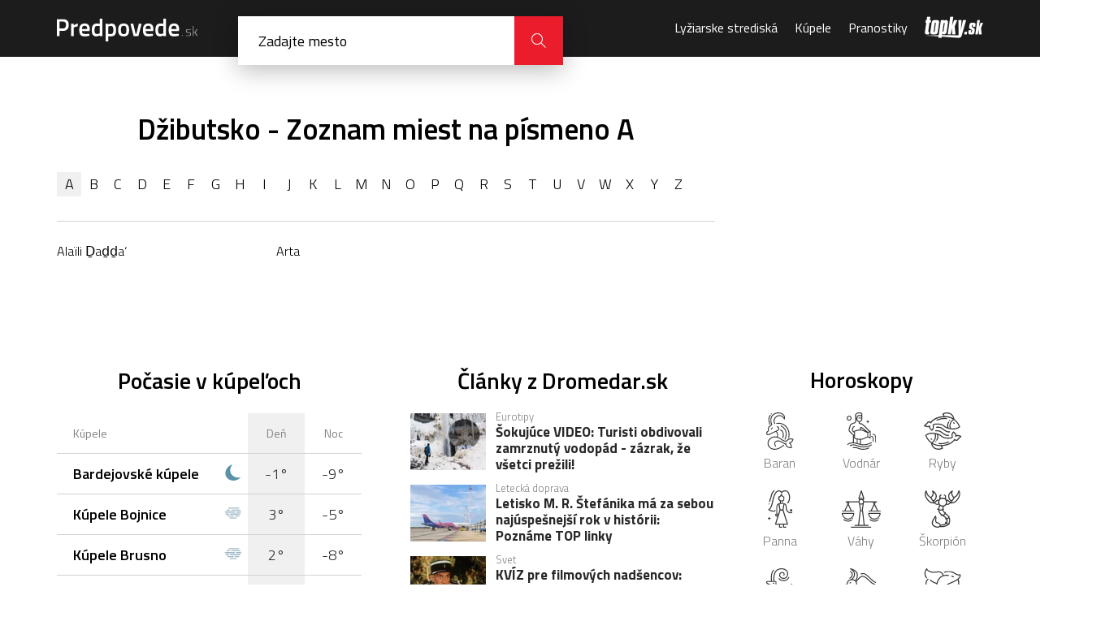

--- FILE ---
content_type: text/html; charset=UTF-8
request_url: https://predpovede.topky.sk/zoznam-miest/dzibutsko/a
body_size: 4730
content:
<!doctype html>
<html lang="sk">
<head>
    <script>window.gdprAppliesGlobally=true;(function(){function a(e){if(!window.frames[e]){if(document.body&&document.body.firstChild){var t=document.body;var n=document.createElement("iframe");n.style.display="none";n.name=e;n.title=e;t.insertBefore(n,t.firstChild)}else{setTimeout(function(){a(e)},5)}}}function e(n,r,o,c,s){function e(e,t,n,a){if(typeof n!=="function"){return}if(!window[r]){window[r]=[]}var i=false;if(s){i=s(e,t,n)}if(!i){window[r].push({command:e,parameter:t,callback:n,version:a})}}e.stub=true;function t(a){if(!window[n]||window[n].stub!==true){return}if(!a.data){return}var i=typeof a.data==="string";var e;try{e=i?JSON.parse(a.data):a.data}catch(t){return}if(e[o]){var r=e[o];window[n](r.command,r.parameter,function(e,t){var n={};n[c]={returnValue:e,success:t,callId:r.callId};a.source.postMessage(i?JSON.stringify(n):n,"*")},r.version)}}if(typeof window[n]!=="function"){window[n]=e;if(window.addEventListener){window.addEventListener("message",t,false)}else{window.attachEvent("onmessage",t)}}}e("__tcfapi","__tcfapiBuffer","__tcfapiCall","__tcfapiReturn");a("__tcfapiLocator");(function(e){var t=document.createElement("script");t.id="spcloader";t.type="text/javascript";t.async=true;t.src="https://sdk.privacy-center.org/"+e+"/loader.js?target="+document.location.hostname;t.charset="utf-8";var n=document.getElementsByTagName("script")[0];n.parentNode.insertBefore(t,n)})("6851976e-5ccc-43e6-bfe4-b929fcc27bc1")})();</script> 
	<script src="https://zoznamstatic.sk/didomi/didomi.min.js"></script> 
	<meta charset="utf-8">
	<title>Počasie Džibutsko - Zoznam miest a obcí na písmeno A | Predpovede.sk</title>
	<meta name="viewport" content="width=device-width, initial-scale=1, maximum-scale=1, user-scalable=no">
	<meta name="description" content="Aktuálne počasie v mestách a obciach v krajine Džibutsko. Abecedný zoznam miest a obcí začínajúcich písmenom A. Predpoveď počasia na dnes a 14 dní dopredu." />
	<meta name="autor" content="Zoznam s.r.o." />
	<meta property="og:image" content="https://cdn.predpovede.topky.sk/img/predpovede-og-image.png"/>
	<meta property="og:image:width" content="1200" />
	<meta property="og:image:height" content="630" />
	<base href="https://predpovede.topky.sk/" />
	<link rel="apple-touch-icon" sizes="57x57" href="https://cdn.predpovede.topky.sk/favicon/apple-icon-57x57.png">
	<link rel="apple-touch-icon" sizes="60x60" href="https://cdn.predpovede.topky.sk/favicon/apple-icon-60x60.png">
	<link rel="apple-touch-icon" sizes="72x72" href="https://cdn.predpovede.topky.sk/favicon/apple-icon-72x72.png">
	<link rel="apple-touch-icon" sizes="76x76" href="https://cdn.predpovede.topky.sk/favicon/apple-icon-76x76.png">
	<link rel="apple-touch-icon" sizes="114x114" href="https://cdn.predpovede.topky.sk/favicon/apple-icon-114x114.png">
	<link rel="apple-touch-icon" sizes="120x120" href="https://cdn.predpovede.topky.sk/favicon/apple-icon-120x120.png">
	<link rel="apple-touch-icon" sizes="144x144" href="https://cdn.predpovede.topky.sk/favicon/apple-icon-144x144.png">
	<link rel="apple-touch-icon" sizes="152x152" href="https://cdn.predpovede.topky.sk/favicon/apple-icon-152x152.png">
	<link rel="apple-touch-icon" sizes="180x180" href="https://cdn.predpovede.topky.sk/favicon/apple-icon-180x180.png">
	<link rel="icon" type="image/png" sizes="192x192"  href="https://cdn.predpovede.topky.sk/favicon/android-icon-192x192.png">
	<link rel="icon" type="image/png" sizes="32x32" href="https://cdn.predpovede.topky.sk/favicon/favicon-32x32.png">
	<link rel="icon" type="image/png" sizes="96x96" href="https://cdn.predpovede.topky.sk/favicon/favicon-96x96.png">
	<link rel="icon" type="image/png" sizes="16x16" href="https://cdn.predpovede.topky.sk/favicon/favicon-16x16.png">
	<link rel="manifest" href="https://cdn.predpovede.topky.sk/favicon/manifest.json">
	<meta name="msapplication-TileColor" content="#ffffff">
	<meta name="msapplication-TileImage" content="https://cdn.predpovede.topky.sk/favicon/ms-icon-144x144.png">
	<meta name="theme-color" content="#ffffff">
	<link rel="stylesheet" href="https://fonts.googleapis.com/css?family=Titillium+Web:300,400,600,700&amp;subset=latin-ext">
	<link rel="stylesheet" href="https://cdn.predpovede.topky.sk/css/style.css">
	<link rel="stylesheet" href="https://cdn.predpovede.topky.sk/css/add.css?v=12">
		<script src="https://ajax.googleapis.com/ajax/libs/jquery/3.3.1/jquery.min.js"></script>
	<script src="https://cdn.predpovede.topky.sk/js/slick.min.js"></script>
	<script src="https://cdn.predpovede.topky.sk/js/scripts.js?v=7"></script>
	<script src="https://cdn.predpovede.topky.sk/js/cookie.js"></script>
	<link rel="stylesheet" href="https://cdn.predpovede.topky.sk/chartist/chartist.min.css">
	<!-- Google Tag Manager -->
	<script>(function(w,d,s,l,i){w[l]=w[l]||[];w[l].push({'gtm.start':
	new Date().getTime(),event:'gtm.js'});var f=d.getElementsByTagName(s)[0],
	j=d.createElement(s),dl=l!='dataLayer'?'&l='+l:'';j.async=true;j.src=
	'https://www.googletagmanager.com/gtm.js?id='+i+dl;f.parentNode.insertBefore(j,f);
	})(window,document,'script','dataLayer','GTM-TZ68MQG');</script>
	<!-- End Google Tag Manager -->
	<script>
		var static_url = 'https://cdn.predpovede.topky.sk/';
	</script>
	<script async='async' src='https://www.googletagservices.com/tag/js/gpt.js'></script>
	<script src="https://cdn.predpovede.topky.sk/js/googletag_city_list.js?v=2"></script>
	</head>
	<body>
		<!-- Google Tag Manager (noscript) -->
		<noscript><iframe src="https://www.googletagmanager.com/ns.html?id=GTM-TZ68MQG"
		height="0" width="0" style="display:none;visibility:hidden"></iframe></noscript>
		<!-- End Google Tag Manager (noscript) -->
		<div id="main">
			<header>
				<div class="header-content">
					<div class="col-left">
						<a class="logo" href=""><img src="https://cdn.predpovede.topky.sk/img/logo.svg" alt="Predpovede.sk"></a>
						<form method="POST" class="search clearfix" autocomplete="off">
							<input type="text" name="search" placeholder="Zadajte mesto">
							<!--<button class="icon-position" type="button"></button>-->
							<div class="findl"><div></div><div></div></div>
							<button class="icon-close" type="button"></button>
							<button class="icon-magnifier" type="submit"></button>
							<ul>
																<li><a href="zoznam-miest">Zoznam všetkých slovenských miest a oblastí</a></li>
							</ul>
						</form>
						<div class="search-overlay"></div>
					</div>
					<div class="col-right">
						<nav>
							<ul>
								<li>
									<span>Menu</span>
									<button class="icon-close"></button>
								</li>
								<!--<li><a href="snehove-spravy">Snehové správy</a></li>-->
								<li><a href="lyziarske-strediska">Lyžiarske strediská</a></li>
								<li><a href="kupele">Kúpele</a></li>
								<li><a href="pranostiky">Pranostiky</a></li>
								<li>© Autorské práva sú vyhradené a vykonáva ich Zoznam, s.r.o.</li>
							</ul>
						</nav>
						<a class="topky-logo" href="https://www.topky.sk/" target="_blank"><i class="icon-topky"></i></a>
						<!--<button class="icon-position"></button>-->
						<button class="icon-magnifier"></button>
						<button class="icon-menu"></button>
					</div>
				</div>
			</header>
						<div class="main-content">
				<div class="main-content-left">
										<div style="text-align:center;margin:0 auto 16px">
					<!-- /60012913/Predpovede-mobil-stripe -->
<div id='Predpovede-mobil-stripe'>
<script>googletag.cmd.push(function() { googletag.display('Predpovede-mobil-stripe'); });</script>
</div>
					</div>
					<h1>Džibutsko - Zoznam miest na písmeno A</h1>
					<div class="meteo-city-list">
						<ul class="alphabetical-list">
							<li><a class="active" href="zoznam-miest/dzibutsko/a">a</a></li><li><a href="zoznam-miest/dzibutsko/b">b</a></li><li><a href="zoznam-miest/dzibutsko/c">c</a></li><li><a href="zoznam-miest/dzibutsko/d">d</a></li><li><a href="zoznam-miest/dzibutsko/e">e</a></li><li><a href="zoznam-miest/dzibutsko/f">f</a></li><li><a href="zoznam-miest/dzibutsko/g">g</a></li><li><a href="zoznam-miest/dzibutsko/h">h</a></li><li><a href="zoznam-miest/dzibutsko/i">i</a></li><li><a href="zoznam-miest/dzibutsko/j">j</a></li><li><a href="zoznam-miest/dzibutsko/k">k</a></li><li><a href="zoznam-miest/dzibutsko/l">l</a></li><li><a href="zoznam-miest/dzibutsko/m">m</a></li><li><a href="zoznam-miest/dzibutsko/n">n</a></li><li><a href="zoznam-miest/dzibutsko/o">o</a></li><li><a href="zoznam-miest/dzibutsko/p">p</a></li><li><a href="zoznam-miest/dzibutsko/q">q</a></li><li><a href="zoznam-miest/dzibutsko/r">r</a></li><li><a href="zoznam-miest/dzibutsko/s">s</a></li><li><a href="zoznam-miest/dzibutsko/t">t</a></li><li><a href="zoznam-miest/dzibutsko/u">u</a></li><li><a href="zoznam-miest/dzibutsko/v">v</a></li><li><a href="zoznam-miest/dzibutsko/w">w</a></li><li><a href="zoznam-miest/dzibutsko/x">x</a></li><li><a href="zoznam-miest/dzibutsko/y">y</a></li><li><a href="zoznam-miest/dzibutsko/z">z</a></li>						</ul>
						<ul class="city-list">
							<li><a href="dj/pocasie-alaili-dadda">Alaïli Ḏaḏḏa‘</a></li><li><a href="dj/pocasie-arta">Arta</a></li>						</ul>
					</div>
					<div style="text-align:center;margin:0 auto 16px">
					<!-- /60012913/Predpovede-mobil-topbox1 -->
<div id='Predpovede-mobil-topbox1'>
<script>googletag.cmd.push(function() { googletag.display('Predpovede-mobil-topbox1'); });</script>
</div>
					</div>				</div>
				<aside class="main-content-right">
										<div class="box-advertisement">
						<!-- /60012913/Predpovede-vpravo -->
<div id='Predpovede-vpravo'>
<script>
googletag.cmd.push(function() { googletag.display('Predpovede-vpravo'); });
</script>
</div>   				</div>
				</aside>
			</div>
			<div class="main-content">
				<div class="main-content-left">
					<div class="boxes">
						<div class="col">
														<h3>Počasie v kúpeľoch</h3>
							<table class="type1">
								<tr>
									<th>Kúpele</th>
									<th class="meteo-icon"></th>
									<th>Deň</th>
									<th>Noc</th>
								</tr>
								<tr>
											<td><a href="kupele/pocasie-bardejovske-kupele" title="Počasie Bardejovské kúpele"><strong>Bardejovské kúpele</strong></a></td>
											<td class="meteo-icon"><img src="https://cdn.predpovede.topky.sk/img/meteo/pocasie-jasno-noc.svg" alt="Predpoveď počasia - Jasno" title="Jasno"></td>
											<td>-1°</td>
											<td>-9°</td>
										</tr><tr>
											<td><a href="kupele/pocasie-kupele-bojnice" title="Počasie Kúpele Bojnice"><strong>Kúpele Bojnice</strong></a></td>
											<td class="meteo-icon"><img src="https://cdn.predpovede.topky.sk/img/meteo/pocasie-hmlisto.svg" alt="Predpoveď počasia - Hmla s mrazom" title="Hmla s mrazom"></td>
											<td>3°</td>
											<td>-5°</td>
										</tr><tr>
											<td><a href="kupele/pocasie-kupele-brusno" title="Počasie Kúpele Brusno"><strong>Kúpele Brusno</strong></a></td>
											<td class="meteo-icon"><img src="https://cdn.predpovede.topky.sk/img/meteo/pocasie-hmlisto.svg" alt="Predpoveď počasia - Hmla s mrazom" title="Hmla s mrazom"></td>
											<td>2°</td>
											<td>-8°</td>
										</tr><tr>
											<td><a href="kupele/pocasie-kupele-ciz" title="Počasie Kúpele Číž"><strong>Kúpele Číž</strong></a></td>
											<td class="meteo-icon"><img src="https://cdn.predpovede.topky.sk/img/meteo/pocasie-jasno-noc.svg" alt="Predpoveď počasia - Jasno" title="Jasno"></td>
											<td>1°</td>
											<td>-8°</td>
										</tr><tr>
											<td><a href="kupele/pocasie-kupele-dudince" title="Počasie Kúpele Dudince"><strong>Kúpele Dudince</strong></a></td>
											<td class="meteo-icon"><img src="https://cdn.predpovede.topky.sk/img/meteo/pocasie-polooblacno-noc.svg" alt="Predpoveď počasia - Polooblačno" title="Polooblačno"></td>
											<td>0°</td>
											<td>-7°</td>
										</tr>							</table>
							<div class="more">
								<a href="kupele" class="btn">Všetky kúpele na Slovensku</a>
							</div>						</div>
						<div class="col">
										<h3>Články z Dromedar.sk</h3>
				<ul class="article-list">
					<li>
						<a href="https://dromedar.zoznam.sk/cl/11277/9298809/Sokujuce-VIDEO--Turisti-obdivovali-zamrznuty-vodopad---zazrak--ze-vsetci-prezili-				" class="article-image"><img src="https://img.topky.sk/cestovky/140px/6381819.jpg" alt=""></a>
						<div class="article-info">
							<span class="article-category">Eurotipy</span>
							<a href="https://dromedar.zoznam.sk/cl/11277/9298809/Sokujuce-VIDEO--Turisti-obdivovali-zamrznuty-vodopad---zazrak--ze-vsetci-prezili-				" class="article-title">Šokujúce VIDEO: Turisti obdivovali zamrznutý vodopád - zázrak, že všetci prežili!</a>
						</div>
					</li>
					<li>
						<a href="https://dromedar.zoznam.sk/cl/1005265/9296697/Letisko-M--R--Stefanika-ma-za-sebou-najuspesnejsi-rok-v-historii--Pozname-TOP-linky				" class="article-image"><img src="https://img.topky.sk/cestovky/140px/4081645.jpg" alt=""></a>
						<div class="article-info">
							<span class="article-category">Letecká doprava</span>
							<a href="https://dromedar.zoznam.sk/cl/1005265/9296697/Letisko-M--R--Stefanika-ma-za-sebou-najuspesnejsi-rok-v-historii--Pozname-TOP-linky				" class="article-title">Letisko M. R. Štefánika má za sebou najúspešnejší rok v histórii: Poznáme TOP linky</a>
						</div>
					</li>
					<li>
						<a href="https://dromedar.zoznam.sk/cl/1005399/9292077/KVIZ-pre-filmovych-nadsencov--Poznate-lokality--zname-z-kinohitov-				" class="article-image"><img src="https://img.topky.sk/cestovky/140px/6374681.jpg" alt=""></a>
						<div class="article-info">
							<span class="article-category">Svet</span>
							<a href="https://dromedar.zoznam.sk/cl/1005399/9292077/KVIZ-pre-filmovych-nadsencov--Poznate-lokality--zname-z-kinohitov-				" class="article-title">KVÍZ pre filmových nadšencov: Poznáte lokality, známe z kinohitov?</a>
						</div>
					</li>
					<li>
						<a href="https://dromedar.zoznam.sk/cl/1005037/9298735/Velky-prehlad--K-skiarealom-v-Banskobystrickom-kraji-premavaju-specialne-autobusy				" class="article-image"><img src="https://img.topky.sk/cestovky/140px/6381873.jpg" alt=""></a>
						<div class="article-info">
							<span class="article-category">Lyžiarske strediská</span>
							<a href="https://dromedar.zoznam.sk/cl/1005037/9298735/Velky-prehlad--K-skiarealom-v-Banskobystrickom-kraji-premavaju-specialne-autobusy				" class="article-title">Veľký prehľad: K skiareálom v Banskobystrickom kraji premávajú špeciálne autobusy</a>
						</div>
					</li>
					<li>
						<a href="https://dromedar.zoznam.sk/cl/1005395/9297939/Narodny-park-Huascaran---ladove-kralovstvo-v-tropickych-Andach				" class="article-image"><img src="https://img.topky.sk/cestovky/140px/6380875.jpg" alt=""></a>
						<div class="article-info">
							<span class="article-category">Turistika</span>
							<a href="https://dromedar.zoznam.sk/cl/1005395/9297939/Narodny-park-Huascaran---ladove-kralovstvo-v-tropickych-Andach				" class="article-title">Národný park Huascarán – ľadové kráľovstvo v tropických Andách</a>
						</div>
					</li>
				</ul>						</div>
					</div>
				</div>
				<aside class="main-content-right">
										<h3>Horoskopy</h3>
					<ul class="horoscope">
						<li><a href="https://sibyla.zoznam.sk/horoskop/horoskop-denny/1/baran.php"><img src="https://cdn.predpovede.topky.sk/img/horoscope/icon1.svg" alt="Baran">Baran</a></li>
						<li><a href="https://sibyla.zoznam.sk/horoskop/horoskop-denny/11/vodnar.php"><img src="https://cdn.predpovede.topky.sk/img/horoscope/icon2.svg" alt="Vodnár">Vodnár</a></li>
						<li><a href="https://sibyla.zoznam.sk/horoskop/horoskop-denny/12/ryby.php"><img src="https://cdn.predpovede.topky.sk/img/horoscope/icon3.svg" alt="Ryby">Ryby</a></li>
						<li><a href="https://sibyla.zoznam.sk/horoskop/horoskop-denny/6/panna.php"><img src="https://cdn.predpovede.topky.sk/img/horoscope/icon4.svg" alt="Panna">Panna</a></li>
						<li><a href="https://sibyla.zoznam.sk/horoskop/horoskop-denny/7/vahy.php"><img src="https://cdn.predpovede.topky.sk/img/horoscope/icon5.svg" alt="Váhy">Váhy</a></li>
						<li><a href="https://sibyla.zoznam.sk/horoskop/horoskop-denny/8/skorpion.php"><img src="https://cdn.predpovede.topky.sk/img/horoscope/icon6.svg" alt="Škorpión">Škorpión</a></li>
						<li><a href="https://sibyla.zoznam.sk/horoskop/horoskop-denny/10/kozorozec.php"><img src="https://cdn.predpovede.topky.sk/img/horoscope/icon7.svg" alt="Kozorožec">Kozorožec</a></li>
						<li><a href="https://sibyla.zoznam.sk/horoskop/horoskop-denny/2/byk.php"><img src="https://cdn.predpovede.topky.sk/img/horoscope/icon8.svg" alt="Býk">Býk</a></li>
						<li><a href="https://sibyla.zoznam.sk/horoskop/horoskop-denny/3/blizenci.php"><img src="https://cdn.predpovede.topky.sk/img/horoscope/icon9.svg" alt="Blíženci">Blíženci</a></li>
						<li><a href="https://sibyla.zoznam.sk/horoskop/horoskop-denny/9/strelec.php"><img src="https://cdn.predpovede.topky.sk/img/horoscope/icon10.svg" alt="Strelec">Strelec</a></li>
						<li><a href="https://sibyla.zoznam.sk/horoskop/horoskop-denny/4/rak.php"><img src="https://cdn.predpovede.topky.sk/img/horoscope/icon11.svg" alt="Rak">Rak</a></li>
						<li><a href="https://sibyla.zoznam.sk/horoskop/horoskop-denny/5/lev.php"><img src="https://cdn.predpovede.topky.sk/img/horoscope/icon12.svg" alt="Lev">Lev</a></li>
					</ul>				</aside>
			</div>
			<div style="text-align:center;margin:0 auto 16px">
				<!-- /60012913/Predpovede-desktop-billboard -->
<div id='Predpovede-desktop-billboard'>
<script>googletag.cmd.push(function() { googletag.display('Predpovede-desktop-billboard'); });</script>
</div>

<!-- /60012913/Predpovede-mobil-topbox-dole -->
<div id='Predpovede-mobil-topbox-dole'>
<script>
googletag.cmd.push(function() { googletag.display('Predpovede-mobil-topbox-dole'); });
</script>
</div>			</div>
			<footer>
				<div id="zFooter">
					<script src="https://zoznamstatic.sk/footer/js/predpovede.js"></script>
				</div>
			</footer>
		</div>
			<script>(function(){function c(){var b=a.contentDocument||a.contentWindow.document;if(b){var d=b.createElement('script');d.innerHTML="window.__CF$cv$params={r:'9bf7cf6b8956d95e',t:'MTc2ODY3MzQzNQ=='};var a=document.createElement('script');a.src='/cdn-cgi/challenge-platform/scripts/jsd/main.js';document.getElementsByTagName('head')[0].appendChild(a);";b.getElementsByTagName('head')[0].appendChild(d)}}if(document.body){var a=document.createElement('iframe');a.height=1;a.width=1;a.style.position='absolute';a.style.top=0;a.style.left=0;a.style.border='none';a.style.visibility='hidden';document.body.appendChild(a);if('loading'!==document.readyState)c();else if(window.addEventListener)document.addEventListener('DOMContentLoaded',c);else{var e=document.onreadystatechange||function(){};document.onreadystatechange=function(b){e(b);'loading'!==document.readyState&&(document.onreadystatechange=e,c())}}}})();</script></body>
</html>

--- FILE ---
content_type: image/svg+xml
request_url: https://cdn.predpovede.topky.sk/img/horoscope/icon11.svg
body_size: 1962
content:
<?xml version="1.0" encoding="utf-8"?>
<svg version="1.1" xmlns="http://www.w3.org/2000/svg" xmlns:xlink="http://www.w3.org/1999/xlink" x="0px" y="0px"
	 viewBox="0 0 154.6 146.4" style="enable-background:new 0 0 154.6 146.4;" xml:space="preserve">
<style type="text/css">
	.st0{fill:#383838;}
</style>
	<path class="st0" d="M154.1,23.3C151.3,6.4,133,0.3,132.3,0.1c-0.8-0.3-1.7,0-2.1,0.7c-0.5,0.7-0.4,1.6,0.1,2.2
		c0.4,0.4,9,10.6,2.3,22.3c-0.5,0.8-0.9,1.6-1.2,2.4c-1.7-1-4.1-2.7-5.5-4.7c-0.5-0.6-1.2-0.9-2-0.7c-0.7,0.2-1.3,0.8-1.4,1.6
		c-0.1,0.5-1.1,12.8,9,21.9c0,0.1,0.1,0.2,0.1,0.2c0.6,6.8,0.7,23.8-5.6,27.8c-0.2,0.1-0.3,0.2-0.4,0.4c-1.7-0.4-3.8-1-6-1.7
		c-0.2-22.2-7.2-40.9-14.7-50.2c-3.1-3.8-6.2-5.9-9-6.2c-8.6-0.8-13,6.7-14.1,10.8c-0.2,0.8,0.2,1.7,0.9,2.1
		c0.1,0.1,12.2,7.1,13.1,40.9c0.5,17.6-13.8,50.7-13.9,51c-0.3,0.7-0.2,1.4,0.3,2c0.1,0.1,6.1,6.8,6.6,14.3c0,0.7-0.2,1.2-0.7,1.7
		c-1.9,2.1-7.5,3-10.9,3.2c-3.5-0.2-9-1.1-10.9-3.2c-0.5-0.5-0.7-1.1-0.7-1.7c0.5-7.5,6.5-14.3,6.6-14.3c0.5-0.5,0.6-1.3,0.3-2
		c-0.1-0.3-14.4-33.3-13.9-51c0.9-33.8,13-40.9,13.1-40.9c0.8-0.4,1.2-1.3,0.9-2.1c-1.1-4.1-5.4-11.7-14.1-10.8
		c-2.8,0.3-5.9,2.4-9,6.2c-7.5,9.3-14.5,28-14.7,50.2c-2.3,0.8-4.3,1.3-6,1.7c-0.1-0.1-0.3-0.3-0.4-0.4c-6.3-4-6.2-21.1-5.6-27.8
		c0-0.1,0.1-0.2,0.1-0.2c10.2-9.1,9.1-21.3,9-21.9c-0.1-0.8-0.6-1.4-1.4-1.6c-0.7-0.2-1.5,0.1-2,0.7c-1.4,2-3.8,3.7-5.5,4.7
		c-0.3-0.8-0.7-1.6-1.2-2.4C15.3,13.7,24,3.5,24.3,3.1c0.5-0.6,0.6-1.5,0.2-2.2c-0.5-0.7-1.3-1-2.1-0.7C21.6,0.3,3.3,6.4,0.5,23.3
		c-1,6.1-0.4,13,1.7,20.3c1.2,4,4.3,6.9,8.3,7.7c-0.2,4.1-0.5,14.4,2.4,20.5c2.3,4.9,6,6.9,11,6.9c3.2,0,6.9-0.8,11.1-2.1
		c0.1,3.2,0.3,6.4,0.7,9.7c3,26.3,13.3,38.8,13.8,39.3c0.7,0.8,1.8,0.9,2.6,0.2c0.8-0.7,0.9-1.8,0.2-2.6c-0.1-0.1-10-12.1-12.9-37.3
		c-0.4-3.6-0.6-7.1-0.7-10.6c0.7-0.3,1.5-0.6,2.3-0.9c4.9-1.9,10.6-4.1,14.1-5.7c0,0.4,0,0.8,0,1.3c-0.4,16.8,11.3,45.5,13.8,51.5
		c-1.9,2.3-6.3,8.5-6.8,15.7c-0.1,1.7,0.5,3.2,1.6,4.5c3,3.2,9.4,4.3,12.5,4.5c0.2,0.1,0.3,0.3,0.5,0.3h0c0.1,0,0.3,0,0.5,0
		c0.2,0,0.4,0,0.5,0h0c0.2,0,0.4-0.2,0.5-0.3c3.1-0.2,9.5-1.2,12.5-4.4c1.2-1.3,1.7-2.9,1.6-4.5c-0.4-7.2-4.9-13.4-6.8-15.7
		c2.5-6,14.2-34.7,13.8-51.5c0-0.4,0-0.9,0-1.3c3.5,1.5,9.2,3.8,14.1,5.7c0.8,0.3,1.5,0.6,2.3,0.9c-0.1,3.4-0.3,7-0.7,10.6
		c-2.9,25.1-12.8,37.2-12.9,37.3c-0.7,0.8-0.6,1.9,0.2,2.6c0.8,0.7,1.9,0.6,2.6-0.2c0.4-0.5,10.7-13,13.8-39.3
		c0.4-3.3,0.6-6.5,0.7-9.7c4.2,1.3,7.9,2.1,11.1,2.1c5,0,8.7-2,11-6.9c2.9-6,2.6-16.4,2.4-20.5c4-0.9,7.1-3.7,8.3-7.7
		C154.6,36.2,155.2,29.4,154.1,23.3 M28.2,28.9c-0.4,2.5-1.3,5.8-3.3,9.1c0.2-2.1,0.1-4.3-0.4-6.6C25.4,30.8,26.8,30,28.2,28.9
		 M5.8,42.5c-2-6.8-2.6-13-1.6-18.6C5.7,14.6,13,9,18.2,6.1c-2.3,5-4.2,12.8,0.7,21.2c3.1,5.4,2.6,10,1.8,14.5
		c-0.8,4.2-4.4,6.1-7.6,6.1C10.3,47.9,6.9,46.5,5.8,42.5 M16.2,70.2c-2.5-5.2-2.2-14.8-2-18.7c1.6-0.2,3.3-0.7,4.8-1.5
		c-0.2,6.8,0.1,18.9,5.2,24.9C19.7,75,17.7,73.2,16.2,70.2 M39.6,70.9c-0.3,0.1-0.6,0.2-0.9,0.3c0.5-20.7,6.9-38,13.9-46.6
		c2.4-2.9,4.7-4.7,6.4-4.8c6-0.5,8.8,4.5,9.8,6.9c-3.4,2.7-11.8,11.9-13.5,37.8C53.9,65.2,50,66.9,39.6,70.9 M130.2,31.4
		c-0.5,2.3-0.6,4.5-0.4,6.6c-2-3.3-2.9-6.5-3.3-9.1C127.8,30,129.2,30.8,130.2,31.4 M99.4,64.6c-1.7-25.9-10.1-35.1-13.5-37.8
		c1-2.4,3.8-7.5,9.8-6.9c1.7,0.2,4.1,1.9,6.4,4.8c7,8.6,13.4,25.9,13.9,46.6c-0.3-0.1-0.6-0.2-0.9-0.3
		C104.7,66.9,100.8,65.2,99.4,64.6 M138.4,70.2c-1.4,3-3.5,4.9-7.9,4.8c5-6,5.4-18.1,5.2-24.9c1.5,0.9,3.1,1.3,4.8,1.5
		C140.6,55.3,140.9,64.9,138.4,70.2 M148.9,42.5c-1.2,3.9-4.5,5.3-7.3,5.3c-3.2,0-6.8-1.9-7.6-6.1c-0.9-4.6-1.4-9.1,1.8-14.5
		c4.8-8.4,3-16.2,0.7-21.2c5.2,2.9,12.5,8.5,14.1,17.8C151.4,29.5,150.9,35.7,148.9,42.5 M89.8,53.3c0,2.5-2,4.1-4.5,4.1H68.5
		c-2.5,0-4.5-1.7-4.5-4.2c0-1,0.8-1.6,1.9-1.6c1,0,1.9,0.5,1.9,1.5c0,0.4,0.3,0.3,0.7,0.3h16.8c0.4,0,0.7,0.2,0.7-0.3
		c0-1,0.8-1.5,1.9-1.5C88.9,51.6,89.8,52.3,89.8,53.3 M88.4,71.4H66.2c-1,0-1.9-1-1.9-2c0-1,0.8-2,1.9-2h22.2c1,0,1.9,1,1.9,2
		C90.3,70.4,89.5,71.4,88.4,71.4 M84.7,84.4H68.7c-1,0-1.9-0.5-1.9-1.5c0-1,0.8-1.5,1.9-1.5h16.1c1,0,1.9,0.5,1.9,1.5
		C86.6,83.9,85.7,84.4,84.7,84.4 M82.3,98.4H71.1c-1,0-1.9-1-1.9-2c0-1,0.8-2,1.9-2h11.1c1,0,1.9,1,1.9,2
		C84.1,97.4,83.3,98.4,82.3,98.4 M79.8,109.4c1,0,1.9,1,1.9,2c0,1-0.8,2-1.9,2h-6.2c-1,0-1.9-1-1.9-2c0-1,0.8-2,1.9-2H79.8z
		 M73.4,40.9c0,1.1-0.9,2.1-2.1,2.1c-1.1,0-2.1-0.9-2.1-2.1c0-1.1,0.9-2.1,2.1-2.1C72.5,38.8,73.4,39.7,73.4,40.9 M80.3,40.9
		c0-1.1,0.9-2.1,2.1-2.1c1.1,0,2.1,0.9,2.1,2.1c0,1.1-0.9,2.1-2.1,2.1C81.3,43,80.3,42,80.3,40.9"/>
</svg>

--- FILE ---
content_type: image/svg+xml
request_url: https://cdn.predpovede.topky.sk/img/horoscope/icon12.svg
body_size: 1706
content:
<?xml version="1.0" encoding="utf-8"?>
<svg version="1.1" xmlns="http://www.w3.org/2000/svg" xmlns:xlink="http://www.w3.org/1999/xlink" x="0px" y="0px"
	 viewBox="0 0 123.5 142.1" style="enable-background:new 0 0 123.5 142.1;" xml:space="preserve">
<style type="text/css">
	.st0{fill:#383838;}
</style>
	<path class="st0" d="M33.5,50.1c1,0,1.9,1,1.9,2c0,1-0.8,2-1.9,2h-4.9c-1,0-1.9-1-1.9-2c0-1,0.8-2,1.9-2H33.5z M63.8,24.9
		c0,1,0.8,1.9,1.9,1.9c1,0,1.9-0.8,1.9-1.9c0-1-0.8-1.9-1.9-1.9C64.6,23.1,63.8,23.9,63.8,24.9 M83.6,61.8c0.2,0.1,0.4,0.1,0.5,0.1
		c0.8,0,1.5-0.5,1.8-1.3c0.1-0.2,6.2-21.7-11.4-32.9c-0.9-0.5-2-0.3-2.6,0.6c-0.5,0.9-0.3,2,0.6,2.6c15.3,9.7,10.1,27.9,9.9,28.7
		C82.1,60.5,82.6,61.5,83.6,61.8 M123.5,90.2c0,1-0.8,1.9-1.9,1.9h0c-0.2,0-0.4-0.1-0.7-0.2c-0.4-0.2-10-4-11.7-11.3
		c-0.4-1.5-0.5-2.9-0.4-4.2c0.1-1.8,1-3.4,2.4-4.5c0-0.1-0.1-0.2-0.1-0.3c-0.1-1-0.7-3.3-3.7-3.1c-2,0.2-3.2,0.8-3.7,1.7
		c-1.8,3.8,4.8,14,8.7,20.1c0.8,1.2,1.5,2.4,2.2,3.4c2.6,4.1,3.3,8,2,11.6c-2.3,6.3-10.1,8.9-10.4,9c-0.2,0.1-0.4,0.1-0.6,0.1
		c-0.2,0-0.3,0-0.5-0.1c0.6,2.1,1,4.3,1,6.2c0,14.1-10.2,21.5-30.4,21.5H53.9c-0.1,0-0.2,0-0.3,0c-0.1,0-0.2,0-0.3,0h-21h0h-9.9
		c-1,0-1.9-1-1.9-2c0-8,7-12.6,9.8-14.1c-0.1-3.2-1.1-7.5-2.7-12.6c-1.1-3.4-2.7-6.9-4.9-10.5c-8.2-13.6-2.4-20.8-2.2-21.1
		c0.7-0.8,1.8-0.9,2.6-0.3c0.8,0.7,0.9,1.8,0.2,2.6c-0.2,0.2-4.2,5.7,2.5,16.8c2.3,3.9,4.1,7.5,5.3,11.3c2,6.2,3,11.2,2.9,14.9
		c0,0.7-0.5,1.4-1.1,1.7c-0.1,0-7.2,3.3-8.5,9.3h6.2c1-6,6.9-9,8.9-10.2V96.1c0-1,1-1.9,2-1.9c1,0,2,0.8,2,1.9v33.1
		c0,0.8-0.5,1.5-1.3,1.8c-0.1,0-6.4,2.2-7.8,7.2h18.1V101c0-1,0.5-1.9,1.5-1.9c1,0,1.5,0.8,1.5,1.9v12.1c4-4.6,11.6-10.1,25.8-10.1
		c1,0,1.9,0.8,1.9,1.9c0,1-0.9,1.9-1.9,1.9c-19.8,0-24.8,11.9-25.8,13.3v18.2h20.2c18,0,26.7-5.8,26.7-17.7
		c0-8.9-10.2-23.6-23.8-29.8C71,87.2,67.7,80.1,67.4,76.5c0-0.5,0.1-1.1,0.5-1.4c0.4-0.4,0.9-0.6,1.4-0.6l1.8,0.1
		c4.7,0.2,9.4-0.6,13.8-2.1l0.5-0.2c9.3-4.3,15-12.9,15-22.6c0-4.8-1.5-9.5-4.3-13.6c-0.4-0.5-0.4-1.2-0.2-1.8
		c0.8-2,1.3-4.1,1.3-6.2c0-8.5-6.8-15.8-15.3-16.2c-2.8-0.1-5.6,0.5-8.1,1.7c-0.9,0.4-2,0.1-2.4-0.7c-3.2-5.6-9.2-9.2-15.7-9.2
		c-6.8,0-12.9,3.8-16,9.9c-0.3,0.5-0.7,0.9-1.3,1c-0.6,0.1-1.1,0-1.6-0.4c-3.4-2.8-7.9-3.8-12.3-2.8c-6.8,1.6-11.4,7.9-10.8,15
		c0,0.2,0,0.5,0.1,0.7c0.1,0.8-0.3,1.5-0.9,1.9C8.6,31.3,5.5,36.7,5.5,42c0,3.6,2.5,6.6,5.9,7.4l2.7,0.6c0.1,0,0.2,0,0.2,0.1
		c0.2-0.3,0.4-0.7,0.5-1C18.8,39.4,29.1,33,40.5,33c11.3,0,21.5,6.4,25.4,15.9c0.4,0.9-0.1,2-1,2.4c-0.9,0.4-2-0.1-2.4-1
		c-3.4-8.1-12.2-13.6-22-13.6c-9.9,0-18.8,5.5-22.1,13.8c-2.1,5.2-7.5,8.7-13.3,8.7H3.8c0.7,10,7.2,17,16.3,17H54c3.4,0,6-1,7.6-2.6
		c1.6-1.7,2.4-4.5,2.3-8c0-3.6-2.9-6.4-6.4-6.4c-1,0-1.9-0.8-1.9-1.8c0-1,0.8-1.8,1.9-1.8c5.6,0,10.1,4.6,10.1,10.1
		c0.1,4.5-1,8.2-3.4,10.6c-2.3,2.4-5.8,3.9-10.2,3.9H20.1C8.5,80.1,0,70.3,0,57.5c0-1,0.8-2.3,1.9-2.3H5c2.5,0,4.8-0.7,6.7-2.1
		l-1-0.1c-5.2-1.2-8.8-5.6-8.8-10.9c0-6.4,3.3-12.5,8.3-15.8C9.5,17.4,15.2,9.6,23.8,7.7c4.8-1.1,9.7-0.2,13.7,2.3
		c4-6.2,10.8-10,18.3-10c7.2,0,14,3.6,18,9.6c2.7-1.1,5.5-1.6,8.4-1.4C92.6,8.7,101,17.6,101,28.1c0,2.3-0.4,4.6-1.2,6.7
		c2.9,4.5,4.4,9.6,4.4,14.8c0,11.2-6.6,21.1-17.2,26c0,0,0,0-0.1,0c0,0-0.1,0-0.1,0l-0.6,0.2c-4.7,1.7-9.6,2.5-14.6,2.4
		c1.1,2.7,3.7,6.7,8.5,8.9c10.7,4.9,20.1,14.8,24,24.4c0.2-0.3,0.5-0.6,0.9-0.7c0.1,0,6.4-2.1,8.1-6.8c0.9-2.4,0.3-5.2-1.6-8.3
		c-0.7-1-1.4-2.2-2.2-3.4c-5.5-8.5-11.7-18-9-23.7c1.1-2.2,3.3-3.5,6.7-3.8c4.5-0.4,7,2.5,7.6,5.7c0.2,0,0.3,0,0.5,0
		c0.9,0,1.8,0.2,2.7,0.6c1.4,0.7,2.4,1.8,3,3.3c1.7,4.5,2.3,11.2,2.6,14.5l0.1,0.6C123.5,89.8,123.5,90.1,123.5,90.2 M119.5,87
		c-0.3-3.3-1-8-2.1-11.2c-0.2-0.6-0.6-1-1.2-1.3c-0.3-0.2-0.7-0.2-1-0.2c-1.2,0-2.5,0.9-2.7,2.5c-0.1,0.9,0.1,1.9,0.3,3.1
		C113.6,83,116.9,85.5,119.5,87"/>
</svg>

--- FILE ---
content_type: image/svg+xml
request_url: https://cdn.predpovede.topky.sk/img/horoscope/icon7.svg
body_size: 1434
content:
<?xml version="1.0" encoding="utf-8"?>
<svg version="1.1" xmlns="http://www.w3.org/2000/svg" xmlns:xlink="http://www.w3.org/1999/xlink" x="0px" y="0px"
	 viewBox="0 0 106.3 144.8" style="enable-background:new 0 0 106.3 144.8;" xml:space="preserve">
<style type="text/css">
	.st0{fill:#383838;}
</style>
	<path class="st0" d="M103.1,66.1c-0.5-0.9-1.7-1.1-2.6-0.6c-0.9,0.5-1.1,1.7-0.6,2.6c2.4,3.8,3.1,7.2,2.1,10
		c-1.3,3.7-5.3,5.9-7.1,6.7c-1.7-1.3-3.8-2-6.1-2H44.3l-3.6-11.5c-0.4-1.4-1.4-2.7-2.4-3.7c0.5-0.6,0.7-1.5,0.7-2.5V53.4
		c0-2.3-1.5-3.6-3.8-3.6h-3.6c-0.7-6-2.2-26.6,7.5-38c4.4-5.2,10.7-7.9,18.6-7.9c7.5,0,13.5,1.9,17.4,5.6c3.3,3.1,5.1,7.3,5.1,12
		c0,7.8-5,15.8-13.4,15.8c-9.4,0-13.7-5.9-13.7-11.5c0-2.1,0.6-4,1.8-5.3c1.2-1.4,3-2.2,5.1-2.2c5.1,0,6.4,2.8,6.7,4
		c0.4,1.4-0.1,2.4-0.3,2.5c-0.9,0.5-1.2,1.6-0.7,2.5c0.5,0.9,1.6,1.2,2.5,0.7c1.9-1.1,2.8-3.9,2-6.7c-0.9-3.3-4-6.7-10.3-6.7
		c-3.2,0-6,1.2-8,3.5c-1.7,2-2.7,4.8-2.7,7.7c0,7.5,6,15.1,17.4,15.1c10.7,0,17.1-9.9,17.1-19.5c0-5.7-2.2-11-6.2-14.8
		C73,2.3,66.1,0,57.7,0c-9.1,0-16.3,3.4-21.4,9.4C25.7,21.7,27,41.8,27.8,49.8h-5.9c-0.7-8-2.5-31,7.4-40.8c0.7-0.7,0.7-2,0-2.8
		c-0.7-0.7-1.9-0.5-2.6,0.2c-10.9,10.9-9.3,35.4-8.5,43.4H3.9C1.7,49.8,0,51,0,53.2v1.7c0,2.7,1.5,5.1,4,6.1l17.4,7.2
		c0.1,0.1,0.3,0.1,0.4,0.2l-9.5,18.4c-0.8,1.6-1.2,3.3-1.2,5c-0.2,2.5-1.8,29.2,3.5,51.5c0.2,0.9,1,1.4,1.8,1.4c0.1,0,0.3,0,0.4,0
		c1-0.2,1.6-1.2,1.4-2.2c-3.6-15.6-3.9-33.3-3.7-43.1c0.1,0.1,0.2,0.2,0.3,0.3l20.7,17.5c-0.3,3.7-1.5,17.5-5.5,24.9
		c-0.5,0.9-0.1,2,0.7,2.5c0.3,0.2,0.6,0.2,0.9,0.2c0.7,0,1.3-0.4,1.6-1c4.3-7.9,5.6-21.8,5.9-26.1l21.3-6.8l7.4,7.6
		c1.1,1.1,1.5,2.6,1.2,4.1c-1.1,5-3.3,14.2-6.6,19.3c-0.5,0.9-0.3,2,0.6,2.6c0.3,0.2,0.7,0.3,1,0.3c0.6,0,1.2-0.3,1.6-0.9
		c3.6-5.6,6-15.3,7.1-20.5c0.6-2.7-0.2-5.5-2.2-7.5l-6.1-6.2l11-3.5l17.7,13.1c0.3,0.2,0.6,0.4,0.9,0.5c-1.3,5-4.3,14.6-9.4,22.2
		c-0.6,0.8-0.3,2,0.5,2.6c0.3,0.2,0.7,0.3,1,0.3c0.6,0,1.2-0.3,1.5-0.8c7-10.4,10.1-24.1,10.6-26.5c0,0,0-0.1,0-0.1
		c0-0.1,0-0.2,0.1-0.3c0-0.1,0.2-0.2,0.2-0.4c0-0.1,0.2-0.2,0.2-0.2V97.3v-5c0-1.7-0.6-3.3-1.4-4.7c2.6-1.3,6.4-3.8,8-8.2
		C107.1,75.4,106.2,70.9,103.1,66.1 M5.6,57.6C4.5,57.2,4,56.1,4,54.9v-2.1H3.9h31.2c0.3,0,0.8,0.3,0.8,0.6v11.8
		c0,0-0.4,0.6-0.4,0.6h-3h-8c-0.6,0-1.1-0.4-1.7-0.6L5.6,57.6z M14.9,91.9C14.9,91.9,15,91.8,14.9,91.9L14.9,91.9
		c0.1-1.2,0.2-1.9,0.8-2.9l10.1-19.2h6.9c2.1,0,3.9,0.9,4.6,2.9l4,12.7c0.2,0.8,1,1.4,1.8,1.4h45.9c3.4,0,6.2,2.2,6.2,5.5V96
		l-57,18.3L17.3,96.8C15.8,95.5,15,93.7,14.9,91.9 M79.9,104.7L95,99.9v16L79.9,104.7z M25.2,57.8c0-1,0.8-2,1.9-2h2.5
		c1,0,1.9,1,1.9,2c0,1-0.8,2-1.9,2h-2.5C26.1,59.8,25.2,58.8,25.2,57.8 M84.4,35.4l0.3-0.5c0.5-0.9,1.7-1.2,2.5-0.6
		c0.9,0.5,1.2,1.7,0.6,2.5l-0.3,0.5c-2.4,4-7.3,12.3-21.5,12.3c-13.8,0-18.1-8.2-18.3-8.6c-0.5-0.9-0.1-2,0.8-2.5
		c0.9-0.5,2-0.1,2.5,0.8c0.2,0.3,3.6,6.6,15,6.6C78.2,45.8,82.1,39.3,84.4,35.4 M95.5,63c-0.8-0.7-0.8-1.8-0.2-2.6
		c0.7-0.8,1.8-0.8,2.6-0.2l1.9,1.7c0.8,0.7,0.8,1.8,0.2,2.6c-0.4,0.4-0.9,0.6-1.4,0.6c-0.4,0-0.9-0.2-1.2-0.5L95.5,63z M79,73.8
		c1,0,1.9,1,1.9,2c0,1-0.8,2-1.9,2H49.3c-1,0-1.9-1-1.9-2c0-1,0.8-2,1.9-2H79z"/>
</svg>

--- FILE ---
content_type: application/javascript; charset=utf-8
request_url: https://cdn.predpovede.topky.sk/js/googletag_city_list.js?v=2
body_size: 707
content:
var googletag = googletag || {};
googletag.cmd = googletag.cmd || [];

googletag.cmd.push(function() {

	var _YB=_YB||{ab:function(){return (Math.random()>=0.1?'b':'a'+Math.floor(Math.random()*10));}}; 
	var _yt=new Date(),yb_th=_yt.getUTCHours()-8,yb_tm=_yt.getUTCMinutes(),yb_wd=_yt.getUTCDay();if(yb_th<0){yb_th=24+yb_th;yb_wd-=1;};if(yb_wd<0){yb_wd=7+yb_wd};

	var gptAdSlots = [];

	var topbox = googletag.sizeMapping().
	addSize([0, 0], []).   
	addSize([991, 0], [[300, 100], 'fluid', [300, 250], [300, 300], [300, 600], [1, 1]]).
	build();

	var billboard = googletag.sizeMapping().
	addSize([0, 0], []).
	addSize([991, 0], ['fluid', [970, 90], [1100, 250], [970, 250], [1, 1]]).
	build();

	var mobil = googletag.sizeMapping().
	addSize([0, 0], [[320, 50], 'fluid']).
	addSize([639, 0], []).
	build();

	var mobil_1 = googletag.sizeMapping().
	addSize([0, 0], [[300, 100], [300, 250], 'fluid']).
	addSize([639, 0], []).
	build();

	var mobil_2 = googletag.sizeMapping().
	addSize([0, 0], [[300, 250], [300, 100], 'fluid', [300, 300], [300, 600]]).
	addSize([639, 0], []).
	build();

	gptAdSlots[0] = googletag.defineSlot('/60012913/Predpovede-vpravo', ['fluid', [300, 600], [300, 300], [300, 100], [300, 250], [1, 1]], 'Predpovede-vpravo').defineSizeMapping(topbox).addService(googletag.pubads());
	gptAdSlots[1] = googletag.defineSlot('/60012913/Predpovede-desktop-billboard', ['fluid', [970, 90], [1100, 250], [970, 250]], 'Predpovede-desktop-billboard').defineSizeMapping(billboard).addService(googletag.pubads());

	gptAdSlots[2] = googletag.defineSlot('/60012913/Predpovede-mobil-stripe', [[320, 50], 'fluid'], 'Predpovede-mobil-stripe').defineSizeMapping(mobil).addService(googletag.pubads());
	gptAdSlots[3] = googletag.defineSlot('/60012913/Predpovede-mobil-topbox1', [[300, 100], [300, 250], 'fluid'], 'Predpovede-mobil-topbox1').defineSizeMapping(mobil_1).addService(googletag.pubads());
	gptAdSlots[4] = googletag.defineSlot('/60012913/Predpovede-mobil-topbox-dole', [[300, 250], [300, 100], 'fluid', [300, 300], [300, 600]], 'Predpovede-mobil-topbox-dole').defineSizeMapping(mobil_2).addService(googletag.pubads());

	googletag.pubads().getSlots().forEach(function(slot){slot.setTargeting('yb_ab', _YB.ab());});
	googletag.pubads().setTargeting('yb_ff', String(Math.round(Math.random())));
	googletag.pubads().setTargeting('yb_th', yb_th.toString());
	googletag.pubads().setTargeting('yb_tm', yb_tm.toString());
	googletag.pubads().setTargeting('yb_wd', yb_wd.toString());

	googletag.pubads().enableSingleRequest();
	googletag.pubads().collapseEmptyDivs();
	//googletag.pubads().disableInitialLoad(); 
	googletag.enableServices();

});

--- FILE ---
content_type: image/svg+xml
request_url: https://cdn.predpovede.topky.sk/img/horoscope/icon5.svg
body_size: 1536
content:
<?xml version="1.0" encoding="utf-8"?>
<svg version="1.1" xmlns="http://www.w3.org/2000/svg" xmlns:xlink="http://www.w3.org/1999/xlink" x="0px" y="0px"
	 viewBox="0 0 146.5 140.2" style="enable-background:new 0 0 146.5 140.2;" xml:space="preserve">
<style type="text/css">
	.st0{fill:#383838;}
</style>
	<path class="st0" d="M41.1,104.4c1,0,1.9,0.8,1.9,1.9c0,1-0.8,1.9-1.9,1.9c-1,0-1.9-0.8-1.9-1.9C39.2,105.3,40,104.4,41.1,104.4
		 M108.8,136.2H36c-1,0-1.9,1-1.9,2s0.8,2,1.9,2h72.8c1,0,1.9-1,1.9-2S109.8,136.2,108.8,136.2 M0,86.3c0-1,0.8-2.1,1.9-2.1h43.3
		c1,0,1.9,1,1.9,2.1c0,10.6-10.5,23.5-23.5,23.5S0,96.9,0,86.3 M3.8,88.2c1.1,9,9.4,17.9,19.7,17.9s18.6-8.9,19.7-17.9H3.8z
		 M0.8,77.7c0-1,0.8-1.5,1.9-1.5h7.1c0,0,0.1-0.5,0.1-0.7l11.5-24.8c-1.7-0.8-2.8-2.4-2.8-4.4c0-0.4,0.1-1.2,0.2-1.2h-2.5
		c-1,0-1.9-1-1.9-2c0-1,0.8-2,1.9-2h46.7c0.3-2,0.9-3.3,2-4.6c-1.2-1.7-1.9-3.6-2.1-5.7c-0.4-0.5-0.6-1.1-0.4-1.8l9.2-27.8
		c0.3-0.8,1-1.3,1.8-1.3c0.8,0,1.5,0.5,1.8,1.3l9.2,27.9c0.2,0.7,0,1.5-0.5,2c-0.1,2-0.9,4-2.1,5.6c1,1.4,1.7,2.9,2,4.7
		c0.1,0,0.2-0.1,0.3-0.1H131c1,0,1.9,1,1.9,2c0,1-0.8,2-1.9,2h-4.1c0.1,0,0.2,0.7,0.2,1.1c0,1.8-1,3.4-2.5,4.2l11.6,25
		c0.1,0.2,0.1,0.6,0.1,0.6h8.3c1,0,1.9,0.5,1.9,1.5s-0.8,1.5-1.9,1.5h-42c-1,0-1.9-0.5-1.9-1.5s0.8-1.5,1.9-1.5h6
		c0,0,0.1-0.3,0.1-0.4l11.6-24.9c-1.8-0.7-3-2.5-3-4.5c0-0.4,0.1-1.2,0.2-1.2H84.1c-0.1,0-0.3-0.1-0.4-0.1c-0.2,1.1-0.7,2.2-1.2,3.2
		c0.2,0.3,0.2,0.7,0.2,1.1L79,74.7c0,0.1-0.1,0.2-0.1,0.3c0.5,0.3,0.9,0.9,1,1.5l6.2,52.8h12.9c1,0,1.9,1,1.9,2s-0.8,2-1.9,2H49.5
		c-1,0-1.9-1-1.9-2s0.8-2,1.9-2h11.9l6.2-52.8c0.1-0.6,0.5-1.2,1-1.4c0-0.1-0.1-0.2-0.1-0.3l-3.7-25.3c0-0.1,0-0.1,0-0.2
		c-0.9-1.2-1.5-3-1.8-4H28.2c0.1,0,0.2,0.7,0.2,1.1c0,1.9-1.1,3.5-2.7,4.3l11.6,25.1c0,0.1,0.1,0.4,0.1,0.4h7.3c1,0,1.9,0.5,1.9,1.5
		s-0.8,1.5-1.9,1.5h-42C1.6,79.2,0.8,78.8,0.8,77.7 M132.3,76.2l-9.8-21.1l-9.8,21.1H132.3z M122.2,45.1c-0.7,0-1.2,0.5-1.2,1.2
		c0,0.7,0.5,1.2,1.2,1.2c0.7,0,1.2-0.5,1.2-1.2C123.4,45.7,122.8,45.1,122.2,45.1 M67.7,34c0.4-0.2,0.7-0.4,1.1-0.6
		c0,0,0.1,0,0.1-0.1c1.3-0.6,2.8-1,4.4-1c1.6,0,3.1,0.4,4.4,1c0,0,0.1,0,0.1,0.1c0.4,0.2,0.8,0.4,1.1,0.6c0,0,0.1-0.1,0.1-0.1
		c0.5-0.8,0.8-1.7,1-2.7H66.6c0.2,1,0.5,1.9,1,2.7C67.6,33.9,67.6,34.1,67.7,34 M75.3,74.4l3.2-22.1c-1.5,0.9-3.3,1.3-5.2,1.3
		c-1.5,0-3-0.4-4.3-1l3.2,21.8c0,0.2,0-0.2,0,0.8h3.1C75.3,74.2,75.3,74.6,75.3,74.4 M80.2,43c0-2-0.8-3.7-2.1-5
		c-0.3-0.3-0.6-0.6-1-0.8c0,0-0.1,0-0.1,0c-0.3-0.2-0.7-0.4-1.1-0.6c0,0-0.1,0-0.1,0c-0.4-0.1-0.8-0.3-1.2-0.3c0,0,0,0-0.1,0
		c-0.4-0.1-0.8-0.1-1.3-0.1c-0.4,0-0.9,0-1.3,0.1c0,0,0,0-0.1,0c-0.4,0.1-0.8,0.2-1.2,0.3c0,0-0.1,0-0.1,0c-0.4,0.2-0.7,0.3-1.1,0.6
		c0,0-0.1,0-0.1,0.1c-0.3,0.2-0.7,0.5-1,0.8c-1.3,1.3-2.1,3-2.1,5c0,3.8,3.1,6.9,6.9,6.9C77.2,49.9,80.2,46.8,80.2,43 M76.4,78.2
		h-5.2l-6,51h17.1L76.4,78.2z M66.7,28.2h13.3L73.4,8.1L66.7,28.2z M23.4,45.1c-0.7,0-1.2,0.5-1.2,1.2c0,0.7,0.5,1.2,1.2,1.2
		c0.7,0,1.2-0.5,1.2-1.2C24.6,45.7,24.1,45.1,23.4,45.1 M13.7,76.2h19.6l-9.8-21.1L13.7,76.2z M38,110.4c-0.6-0.8-1.8-1-2.6-0.4
		c-2.9,2.2-7.2,3.5-11.3,3.5c-5.6,0-10.5-1.6-15-5c-0.8-0.6-2-0.4-2.6,0.4c-0.6,0.8-0.4,2,0.4,2.6c5.1,3.8,10.8,5.7,17.2,5.7
		c5,0,10-1.6,13.6-4.2C38.4,112.4,38.6,111.3,38,110.4 M139.8,104.4c-1,0-1.9,0.8-1.9,1.9c0,1,0.8,1.9,1.9,1.9s1.9-0.8,1.9-1.9
		C141.7,105.3,140.8,104.4,139.8,104.4 M134.1,110.1c-2.9,2.2-7.2,3.5-11.3,3.5c-5.6,0-10.5-1.6-15-5c-0.8-0.6-2-0.4-2.6,0.4
		c-0.6,0.8-0.4,2,0.4,2.6c5.1,3.8,10.8,5.7,17.2,5.7c5,0,10-1.6,13.6-4.2c0.8-0.6,1-1.8,0.4-2.6
		C136.1,109.6,134.9,109.5,134.1,110.1 M145.9,86.3c0,10.6-10.5,23.6-23.5,23.6S99,96.9,99,86.2c0-1,0.8-2,1.9-2h43.3
		C145.1,84.2,145.9,85.3,145.9,86.3 M142.1,88.2h-39.3c1.1,9,9.4,17.9,19.7,17.9C132.7,106.2,141,97.2,142.1,88.2"/>
</svg>

--- FILE ---
content_type: image/svg+xml
request_url: https://cdn.predpovede.topky.sk/img/horoscope/icon1.svg
body_size: 1609
content:
<?xml version="1.0" encoding="utf-8"?>
<svg version="1.1" xmlns="http://www.w3.org/2000/svg" xmlns:xlink="http://www.w3.org/1999/xlink" x="0px" y="0px"
	 viewBox="0 0 111.9 149.9" style="enable-background:new 0 0 111.9 149.9;" xml:space="preserve">
<style type="text/css">
	.st0{fill:#383838;}
</style>
	<path class="st0" d="M83.5,56.5c17.8,20,10.3,44.4,10,45.4c-0.2,0.8-1,1.3-1.8,1.3c-0.2,0-0.4,0-0.6-0.1c-1-0.3-1.5-1.3-1.2-2.3
		c0.1-0.2,7.1-23.5-9.3-41.9C64.5,40.6,44.1,46.2,43.2,46.4c-1,0.3-2-0.3-2.3-1.3c-0.3-1,0.3-2,1.3-2.3
		C42.4,42.8,65.7,36.4,83.5,56.5 M111.6,106.7c-0.3-0.4-0.7-0.7-1.2-0.8c-13.6-3.1-21.2-1.4-26.9,5.9c-3.6,4.7-11.8,0.3-21.4-5.5
		c-4.1-2.9-9.3-6.1-15.6-8c5.2-10.4-0.4-18.4-3.7-22l3.2-1.4c4.6-2.1,7.3-5.9,7.3-10.2c0-4.8-3.9-8.8-8.8-8.8c-1,0-1.9,0.8-1.9,1.9
		c0,1,0.8,1.9,1.9,1.9c2.8,0,5.1,2.3,5.1,5.1c0,3.7-2.8,5.8-5.1,6.8L8.4,87.8c-1.3,0.6-2.9,0.2-3.7-1.1c-1.7-2.6-1-6.2,1.5-8
		l2.1-1.5c2.2-1.5,3.3-4.2,2.7-6.8l-0.7-3c-0.6-2.8,0.3-5.7,2.5-7.6L23.9,50c0.6-0.5,0.8-1.4,0.5-2.2c-0.5-1.1-12.4-27,9.3-39.9
		c12-7.2,27.6-4.5,34.5,2.5c2.8,2.8,5.1,6.1,4.9,11.1C69.5,16.6,62.4,9.5,51.5,11c-8.7,1.2-16.5,7-19.9,14.7
		c-2.9,6.7-2.2,13.8,2.1,20c0.6,0.8,1.7,1.1,2.6,0.5c0.8-0.6,1.1-1.7,0.5-2.6c-3.5-5.1-4.1-10.9-1.7-16.4c2.9-6.5,9.5-11.5,17-12.5
		c13.5-1.9,20.1,12.1,20.3,12.7c0.3,0.7,1,1.1,1.8,1.1c0.8-0.1,1.4-0.6,1.7-1.3c2.9-9.8-1.2-15.5-5-19.4c-8.9-9-26.8-10.4-39-3.1
		C10.2,17.6,18.2,42.2,20.5,48.1L10.4,57C7.2,59.8,5.8,64,6.7,68.1l0.7,3c0.3,1.2-0.2,2.3-1.2,3l-2.1,1.5c-4.2,2.9-5.4,8.8-2.5,13.1
		c1.3,1.9,3.4,3,5.6,3c0.9,0,1.9-0.2,2.8-0.6l29.3-13.3c2.4,2.2,9,9.4,3.7,19.3c0,0.1-0.1,0.1-0.1,0.2c-2.6-0.6-5.5-0.9-8.5-0.9
		c-14.6,0-24.4,9.9-27.6,19.8c-3.4,10.4-0.2,20.8,8.5,27.3c6.3,4.7,12.9,6.4,19.3,6.4c19.7,0,37.5-16.7,37.8-16.9
		c0.7-0.7,0.8-1.9,0.1-2.6c-0.7-0.7-1.9-0.8-2.6-0.1c-0.3,0.3-29.3,27.3-52.3,10.2c-7.4-5.5-10.1-14.2-7.2-23.1
		c2.8-8.6,11.4-17.2,24.1-17.2c12.6,0,21.8,6.4,25.7,9.2c0,0,0.1,0,0.1,0.1c9,5.5,20.3,12.3,26.3,4.6c3.8-4.9,8.8-7.4,21.2-5
		c-1.3,3.2-5.1,9.8-13.8,12.3c-0.8,0.2-1.3,0.9-1.3,1.7c0,0.8,0.4,1.5,1.2,1.8c0.3,0.1,7.3,3.1,7,15c-4.7-0.3-17.6-2-18.7-11.3
		c0,0,0,0,0,0v0c0-0.9-0.3-3.4-0.1-5c0.1-1-0.6-1.9-1.6-2.1c-1-0.1-1.9,0.6-2.1,1.6c-0.1,0.6-0.1,1.4-0.1,2.1
		c-6.5-4-21.2-12.7-28.9-12.7c-7.7,0-16.6,3.2-16.6,12.3c0,6.5,4.2,11.8,4.4,12c0.7,0.8,1.8,0.9,2.6,0.3c0.8-0.6,0.9-1.8,0.3-2.6
		c0,0-3.6-4.4-3.6-9.7c0-8.2,10.7-8.6,12.9-8.6c7,0,22.9,9.5,29.3,13.7c2.4,13.8,23.1,13.8,24,13.8c1,0,1.8-0.7,1.8-1.7
		c0.8-10.3-2.9-15.7-5.9-18.3c10.7-4.8,13.3-15,13.4-15.5C112,107.6,111.9,107.1,111.6,106.7 M67.6,103.5c0.2,0,0.3,0.1,0.5,0.1
		c0.8,0,1.6-0.5,1.8-1.4c7.2-27.3-10.6-33.8-10.8-33.9c-1-0.3-2,0.2-2.4,1.1c-0.3,1,0.2,2,1.1,2.4c0.1,0.1,14.7,5.4,8.4,29.5
		C66,102.2,66.6,103.2,67.6,103.5 M76.2,109.1c0.2,0.1,0.5,0.1,0.7,0.1c0.7,0,1.4-0.4,1.7-1.1c14-33.5-4.8-49.2-17.3-55.6
		c-0.9-0.5-2-0.1-2.5,0.8c-0.5,0.9-0.1,2,0.8,2.5c13.8,7.1,27.7,21.7,15.5,50.9C74.8,107.6,75.3,108.7,76.2,109.1 M23.6,60.8
		l-4.5,4.4c-0.7,0.7-0.7,1.9,0,2.6c0.4,0.4,0.8,0.6,1.3,0.6c0.5,0,0.9-0.2,1.3-0.5l4.5-4.4c0.7-0.7,0.7-1.9,0-2.6
		C25.5,60.1,24.3,60.1,23.6,60.8 M15.1,49.4c0.3,0,0.6-0.1,0.8-0.2c0.9-0.5,1.3-1.6,0.8-2.5c-0.1-0.2-9.7-20.1,1.2-34.3
		c0.6-0.8,0.5-2-0.3-2.6c-0.8-0.6-2-0.5-2.6,0.3c-12.3,16-2,37.3-1.6,38.2C13.7,49.1,14.4,49.4,15.1,49.4 M20.4,8.3
		c0.5,0,1-0.2,1.4-0.6l0.9-1c0.7-0.8,0.6-1.9-0.1-2.6c-0.8-0.7-1.9-0.6-2.6,0.1l-0.9,1c-0.7,0.8-0.6,1.9,0.1,2.6
		C19.5,8.1,19.9,8.3,20.4,8.3"/>
</svg>

--- FILE ---
content_type: image/svg+xml
request_url: https://cdn.predpovede.topky.sk/img/horoscope/icon8.svg
body_size: 1741
content:
<?xml version="1.0" encoding="utf-8"?>
<svg version="1.1" xmlns="http://www.w3.org/2000/svg" xmlns:xlink="http://www.w3.org/1999/xlink" x="0px" y="0px"
	 viewBox="0 0 132.7 145.4" style="enable-background:new 0 0 132.7 145.4;" xml:space="preserve">
<style type="text/css">
	.st0{fill:#383838;}
</style>
	<path class="st0" d="M132.7,80.4c0-11.6-9.5-16.8-17.9-21.4c-1.9-1.1-3.7-2.1-5.4-3.1c-3.1-1.9-7-5.7-11.1-9.6
		c-8.4-8-17.9-17.1-26.5-17.1C61.1,29.2,50,43.6,46,49.3c-0.3-0.4-0.6-0.7-0.9-1c2.8-2.8,7.9-9.9,7.9-23.3C53,6.7,25.8,0.3,24.7,0
		c-0.9-0.2-1.8,0.3-2.1,1.1c-0.3,0.9,0,1.8,0.8,2.3c0.1,0.1,14.3,8.1,14.7,18.7c0.6,13.5-12.2,20.7-12.3,20.8
		c-0.2,0.1-0.3,0.2-0.5,0.4c-2.8,0.3-5.5,0.9-7.4,1.7c-3.3,1.4-4.7,5.1-6.2,9c-1.1,2.8-2.2,5.7-4,8c-0.7,0.9-1.6,1.8-2.4,2.7
		c-4,4.3-9,9.7-1.3,18C5.5,84.3,7.1,85,9,85c2.3,0,4.6-1.3,7.2-2.7c1.1-0.6,2.3-1.3,3.6-1.9c1.2,0.9,3.5,2.9,4.9,6.2
		c0.7,1.7,1.3,4.4,2,7.5c1.4,6.1,3,13.7,6.5,18.6c4.5,6.3,6,13.3,6,17.5v13.4c0,1,1,1.9,2,1.9s2-0.8,2-1.9v-13.4
		c0-4.7-1.8-12.6-6.8-19.6c-3.1-4.3-4.8-11.5-6.1-17.3c-0.7-3.2-1.4-6-2.2-8c-1.2-2.9-2.9-5-4.4-6.4c1.4-0.4,2.8-0.8,4.5-0.9
		c11.1-1.1,22-3.5,21.4-18.5c-0.1-2.6-0.7-4.8-1.5-6.6c4.1-6.3,15-19.9,23.6-19.9c7.2,0,16.1,8.5,24,16.1c4.3,4.1,8.3,8,11.7,10.1
		c1.8,1.1,3.7,2.2,5.6,3.2c8.2,4.5,16,8.8,16,18.2c0,9.8-11.2,28.7-15.7,36c-1.1-2.4-2.7-4.7-3.1-5.3l-5.9-8.4
		c-0.1-0.4-0.2-0.7-0.5-1c-0.1-0.1-0.2-0.1-0.3-0.1l-13.3-19c-0.6-0.8-1.7-1-2.6-0.5c-0.8,0.6-1,1.7-0.5,2.6l12.9,18.3
		c-1.5,1.5-3.4,2.7-5.3,3.8c-0.4,0-0.8,0.1-1.1,0.4c-0.2,0.1-0.3,0.3-0.4,0.5c-2.1,1-4.4,1.9-6.7,2.6c-0.5,0-1,0.1-1.4,0.4
		c-13.8,4-29.7,3.4-29.9,3.4c-0.5,0-1,0.2-1.3,0.5c-0.4,0.3-0.5,0.8-0.5,1.3v27.6c0,1,1,1.9,2,1.9c1,0,2-0.8,2-1.9v-25.7
		c4,0.1,17.1-0.2,28.6-3.4c3.4,4,6.9,8.3,7.8,9.8c-0.8,2.3-4.6,10.8-8,18.4c-0.4,0.9,0,2,0.9,2.4c0.2,0.1,0.5,0.2,0.7,0.2
		c0.7,0,1.4-0.4,1.7-1.1c8.4-18.7,8.4-19.6,8.4-20.1c0-0.7,0-1.6-7.9-10.8c1.6-0.6,3.2-1.2,4.7-1.9c2.7,3.8,10,14,12.7,19.4
		c-1.8,3.6-3.9,7.8-6,11.8c-0.5,0.9-0.1,2,0.8,2.5c0.3,0.1,0.6,0.2,0.9,0.2c0.7,0,1.3-0.4,1.6-1c3.1-5.8,10.2-19.6,10.5-23
		C116.4,118.6,132.7,93.3,132.7,80.4 M41.8,22c-0.2-5.8-3.6-10.8-7.3-14.5c7,3.3,14.8,9,14.8,17.6c0,12.6-4.9,18.8-7,20.9
		c-1.8-1.2-3.6-2-4.8-2.5c-1.6-0.6-3.4-0.9-5.2-0.8C36.6,38.9,42.2,32,41.8,22 M27.8,74.2c-3.2,0.3-5.9,1.2-8.3,2.2
		c-0.2,0.1-0.5,0.2-0.7,0.3c-1.6,0.8-3.1,1.6-4.5,2.3c-2.2,1.2-4,2.3-5.4,2.3c-0.5,0-1.2-0.1-2.2-1.2c-5.4-5.8-2.9-8.5,1.3-13
		c0.9-0.9,1.7-1.9,2.6-2.9c2.2-2.7,3.5-6.1,4.6-9c1.2-3.2,2.4-6.1,4.2-6.9c2.2-1,7-1.7,13-2c0.2,0,0.3,0,0.5,0
		c1.2,0,2.3,0.2,3.3,0.6c3.5,1.3,9.5,4.7,9.7,12.6C46.3,70.3,40.1,72.9,27.8,74.2 M108.8,126.5c-3.2-5.7-8.7-13.4-11.3-17
		c1.7-1,3.2-2.2,4.6-3.4l5,7.1c1.6,2.3,3.8,6.2,3.8,7.8C110.9,121.7,110.1,123.8,108.8,126.5 M63.5,22.8c-0.4-0.9,0-2,0.9-2.4
		c0.2-0.1,3.9-1.7,10.3-1.7c7,0,17,8.6,24.3,15.8c0.8,0.8,1.5,1.5,2.3,2.3c6.2,6.3,11.6,11.7,21,16.6c0.9,0.5,1.3,1.6,0.8,2.5
		c-0.3,0.6-1,1-1.6,1c-0.3,0-0.6-0.1-0.9-0.2c-9.9-5.2-15.5-10.8-21.9-17.3c-0.7-0.7-1.5-1.5-2.3-2.3C87,27.7,79.1,22.4,74.7,22.4
		c-5.5,0-8.7,1.4-8.7,1.4C65,24.2,63.9,23.8,63.5,22.8 M26.5,53.9c0.6,0.8,0.5,2-0.4,2.6l-3,2.3c-0.3,0.3-0.7,0.4-1.1,0.4
		c-0.6,0-1.1-0.3-1.5-0.7c-0.6-0.8-0.5-2,0.4-2.6l3-2.3C24.7,52.9,25.8,53.1,26.5,53.9 M20.3,39.6c-0.5-0.9-0.1-2,0.8-2.5
		c0.1,0,8.2-4.2,8.2-12c0-7.7-5.7-10.7-6-10.8c-0.9-0.5-1.3-1.6-0.8-2.5c0.4-0.9,1.5-1.3,2.5-0.9c0.3,0.2,8,4,8,14.1
		c0,10.1-9.9,15.1-10.3,15.3c-0.3,0.1-0.5,0.2-0.8,0.2C21.3,40.6,20.6,40.2,20.3,39.6 M60.7,108.4c-13.5,0-22.9-7.4-26.9-21.6
		c-0.3-1,0.3-2,1.3-2.3c1-0.3,2,0.3,2.3,1.3c3,10.6,11,22.4,31.8,17.9c1-0.2,2,0.4,2.2,1.4c0.2,1-0.4,2-1.4,2.2
		C66.7,108.1,63.6,108.4,60.7,108.4 M75.3,104.2c-0.3-1,0.3-2,1.3-2.3l3.2-0.9c1-0.3,2,0.3,2.3,1.3c0.3,1-0.3,2-1.3,2.3l-3.2,0.9
		c-0.2,0-0.3,0.1-0.5,0.1C76.3,105.5,75.6,105,75.3,104.2"/>

</svg>

--- FILE ---
content_type: image/svg+xml
request_url: https://cdn.predpovede.topky.sk/img/horoscope/icon3.svg
body_size: 2278
content:
<?xml version="1.0" encoding="utf-8"?>
<svg version="1.1" xmlns="http://www.w3.org/2000/svg" xmlns:xlink="http://www.w3.org/1999/xlink" x="0px" y="0px"
	 viewBox="0 0 131.1 129.3" style="enable-background:new 0 0 131.1 129.3;" xml:space="preserve">
<style type="text/css">
	.st0{fill:#383838;}
</style>
	<path class="st0" d="M87.6,78.4c0.4,0.9-0.1,2-1,2.4c-1.3,0.5-2.6,0.8-4.1,0.8C77,81.6,70,78,60.4,70.3c-8.9-7.1-19.3-4.8-19.4-4.8
		c-1,0.2-2-0.4-2.2-1.4c-0.2-1,0.4-2,1.4-2.2c0.5-0.1,12.3-2.6,22.5,5.5c10.8,8.6,18,11.8,22.4,9.9C86.1,77,87.2,77.4,87.6,78.4
		 M91.2,66.2c-0.4-0.9-1.5-1.4-2.4-1c-4.5,1.9-11.6-1.3-22.4-9.9c-10.2-8.2-22-5.7-22.5-5.5c-1,0.2-1.6,1.2-1.4,2.2
		c0.2,1,1.2,1.6,2.2,1.4c0.1,0,10.6-2.3,19.4,4.8c9.6,7.6,16.6,11.3,22.1,11.3c1.5,0,2.8-0.3,4.1-0.8C91.1,68.3,91.6,67.2,91.2,66.2
		 M13.4,51.1c-6,0-12.2-3.2-12.4-3.3c-0.6-0.3-1-0.9-1-1.6c0-0.7,0.3-1.3,0.9-1.6c0.1,0,5.8-3.7,10.2-10.1c2.2-3.2,4.9-3.9,6.7-3.9
		c2.4,0,4.6,1.2,6,2.2c3.6-5,15.8-18.3,44.1-20.1c-0.5-4.1-2.7-5.3-2.8-5.4c-0.6-0.3-1-0.9-1-1.5c0-0.6,0.2-1.3,0.8-1.6
		C72.3-1,88.7-2.9,99.1,7.5c5.1,5.1,6.7,13,7,15.4c14.4,10.7,19.8,25.9,19.9,26.2c0.2,0.7,0.1,1.4-0.4,1.9c-6.6,6.6-16.6,8-23.8,8h0
		c-13,0-27-4.6-33.3-10.8c-5.8-5.8-17.2-6.4-21.8-6.4c-7,0-11.5,1.2-12.2,1.7c-0.6,0.6-0.6,0.7-0.2,2.3C34.6,47,35,48.7,35,51
		c0,6.1-5.4,11.9-5.6,12.1C29,63.5,28.6,64,28.1,64h0c-0.5,0-1-0.5-1.3-0.8l-7.1-7.3c-1.5-1.5-1.9-3.6-1.8-5.4
		C16.5,50.9,15,51.1,13.4,51.1 M104.4,26c-3.6,2.2-15.8,11.4-10.6,28.7c2.7,0.4,5.4,0.6,8,0.6c8.7,0,15.8-2.2,20.4-6.1
		C120.7,45.6,115.5,34.3,104.4,26 M71.6,12.6c0.8,0,1.6,0,2.4,0c11.4,0,20.5,3,27.8,7.4c-0.8-3-2.4-7-5.2-9.8
		C88.7,2.3,76.2,2.5,69.1,6C70.1,7.3,71.3,9.5,71.6,12.6 M5.6,45.7c2.1,0.8,5.1,1.7,7.9,1.7c2.4,0,4.3-0.6,5.6-1.9
		c0.4-0.4,0.8-0.5,1.3-0.5c0.3,0,0.7,0.1,1,0.3c0.7,0.5,1.1,1.4,0.8,2.2c-0.5,1.4-1,4.5,0.2,5.8l5.7,5.7c1.3-1.7,3.3-4.8,3.3-7.8
		c0-1.9-0.3-3.3-0.6-4.4c-0.4-1.8-0.9-3.7,1.2-5.8c1.9-1.9,8.9-2.7,14.7-2.7c6.3,0,17.9,1,24.5,7.5c2.4,2.4,6.2,4.5,10.7,6.2
		c-2.6-7.6-0.3-13.3,2.7-19.4c0.5-0.9,1.6-1.3,2.5-0.8c0.9,0.5,1.3,1.6,0.8,2.5c-3.7,7.3-4.8,12.2-1.4,19.2c1.1,0.3,2.2,0.5,3.3,0.8
		c-4.1-16.7,6.4-26.6,11.4-30.2c-6.9-4.4-15.9-7.5-27.2-7.5c-36.6,0-48,20-48.1,20.2c-0.3,0.5-0.8,0.9-1.4,0.9
		c-0.6,0.1-1.2-0.1-1.6-0.5c-0.7-0.7-3-2.5-5.1-2.5c-1.4,0-2.6,0.8-3.7,2.3C11.2,40.8,7.9,43.9,5.6,45.7 M45.4,28.7
		c0.3,0,0.5-0.1,0.8-0.2c0.2-0.1,16.5-7.7,32.5-5.2c1,0.2,2-0.5,2.1-1.5c0.2-1-0.5-2-1.5-2.1c-17.2-2.7-33.9,5.2-34.7,5.6
		c-0.9,0.4-1.3,1.5-0.9,2.5C44.1,28.3,44.7,28.7,45.4,28.7 M102.2,35.3c-0.5,0.9-0.3,2,0.6,2.5l0.5,0.3c0.5,0.3,1.1,0.7,1.4,0.9
		c0.3,0.3,0.8,0.4,1.2,0.4c0.5,0,1-0.2,1.4-0.6c0.7-0.8,0.6-1.9-0.2-2.6c-0.5-0.5-1.2-0.9-1.9-1.3l-0.5-0.3
		C103.9,34.1,102.8,34.4,102.2,35.3 M88.5,29.5c0.3,0.2,0.6,0.2,0.9,0.2c0.7,0,1.3-0.3,1.6-1l0.2-0.4c0.5-0.9,0.2-2-0.7-2.5
		c-0.9-0.5-2-0.2-2.5,0.7L87.8,27C87.3,27.8,87.6,29,88.5,29.5 M131.1,83.1c0,0.7-0.3,1.3-0.9,1.6c-0.1,0-5.8,3.7-10.2,10.1
		c-2.2,3.2-4.9,3.9-6.7,3.9c-2.4,0-4.6-1.2-6-2.2c-3.6,5-15.8,18.3-44.1,20.1c0.5,4.1,2.7,5.3,2.8,5.4c0.6,0.3,1,0.9,1,1.5
		c0,0.6-0.2,1.3-0.8,1.6c-3.5,2.5-9.1,4.2-15.1,4.2c-6.6,0-13.7-2.1-19.2-7.5c-5.1-5.1-6.7-13-7-15.4C10.5,95.7,5.2,80.5,5.1,80.2
		c-0.2-0.7-0.1-1.4,0.4-1.9c6.6-6.6,16.6-8,23.8-8c13,0,27,4.5,33.3,10.8c5.8,5.8,17.2,6.4,21.8,6.4c7,0,11.5-1.2,12.2-1.7
		c0.6-0.6,0.6-0.7,0.2-2.3c-0.3-1.2-0.7-2.9-0.7-5.2c0-6.1,5.4-11.6,5.6-11.9c0.3-0.4,0.8-0.6,1.3-0.6c0.5,0,1,0.2,1.3,0.5l7.1,7.2
		c1.5,1.5,1.9,3.5,1.8,5.3c1.3-0.4,2.8-0.7,4.4-0.7c6,0,12.2,3.2,12.4,3.3C130.7,81.8,131.1,82.4,131.1,83.1 M26.8,103.3
		c3.6-2.2,15.8-11.4,10.6-28.7c-2.7-0.4-5.4-0.6-8-0.6c-8.7,0-15.8,2.2-20.4,6.1C10.4,83.7,15.6,95,26.8,103.3 M59.6,116.7
		c-0.8,0-1.6,0-2.4,0c-11.4,0-20.5-3-27.8-7.4c0.8,3,2.4,7,5.2,9.8c7.8,7.8,20.3,7.6,27.4,4.1C61,122,59.9,119.9,59.6,116.7
		 M125.6,83.6c-2.1-0.8-5.1-1.7-7.9-1.7c-2.4,0-4.3,0.6-5.6,1.9c-0.6,0.6-1.6,0.7-2.3,0.3c-0.7-0.5-1-1.4-0.8-2.2
		c0.5-1.4,1-4.5-0.2-5.8l-5.7-5.7c-1.3,1.7-3.3,4.8-3.3,7.8c0,1.9,0.3,3.3,0.6,4.4c0.4,1.8,0.9,3.7-1.2,5.8
		c-1.9,1.9-8.9,2.7-14.7,2.7c-6.3,0-18-1-24.5-7.5c-2.4-2.4-6.2-4.5-10.7-6.2c2.6,7.6,0.3,13.3-2.7,19.4c-0.3,0.6-1,1-1.7,1
		c-0.3,0-0.6-0.1-0.8-0.2c-0.9-0.5-1.3-1.6-0.8-2.5c3.7-7.3,4.8-12.2,1.4-19.2c-1.1-0.3-2.2-0.5-3.3-0.8C45.5,92,35,101.9,30,105.5
		c6.9,4.4,15.9,7.5,27.2,7.5c36.8,0,48-20,48.1-20.2c0.3-0.5,0.8-0.9,1.4-1c0.6-0.1,1.2,0.1,1.6,0.5c0.7,0.7,3,2.5,5.1,2.5
		c1.4,0,2.6-0.8,3.7-2.3C119.9,88.5,123.3,85.4,125.6,83.6 M84.9,100.8c-0.2,0.1-16.5,7.7-32.5,5.2c-1-0.1-2,0.5-2.1,1.5
		c-0.2,1,0.5,2,1.5,2.1c2.5,0.4,4.9,0.5,7.3,0.5c14.3,0,26.7-5.8,27.3-6.1c0.9-0.4,1.3-1.5,0.9-2.5C87,100.7,85.8,100.3,84.9,100.8
		 M27.3,94.9c0.6,0,1.2-0.3,1.6-0.9c0.5-0.9,0.3-2-0.6-2.5l-0.5-0.3c-0.5-0.3-1.1-0.7-1.4-0.9c-0.8-0.7-1.9-0.6-2.6,0.2
		c-0.7,0.8-0.6,1.9,0.2,2.6c0.5,0.5,1.3,0.9,1.9,1.3l0.4,0.3C26.7,94.8,27,94.9,27.3,94.9 M42.6,99.8c-0.9-0.5-2-0.2-2.5,0.7
		l-0.2,0.4c-0.5,0.9-0.2,2,0.7,2.5c0.3,0.2,0.6,0.2,0.9,0.2c0.7,0,1.3-0.3,1.6-1l0.2-0.4C43.8,101.5,43.5,100.3,42.6,99.8"/>
</svg>